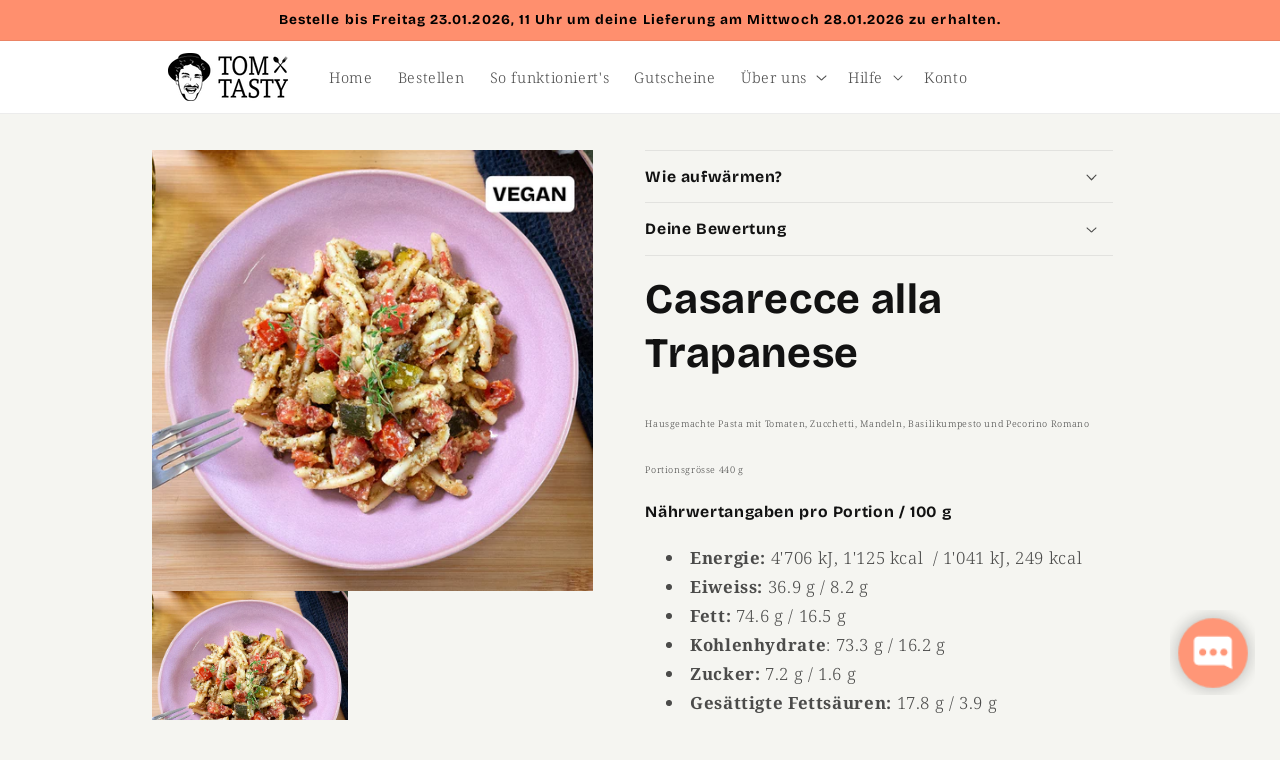

--- FILE ---
content_type: text/javascript
request_url: https://www.tomtasty.ch/cdn/shop/t/21/assets/tomtasty.js?v=118079480934818515611767964806
body_size: -177
content:
var checkLocale=function(){return window?.Shopify?.locale??"de"};document.addEventListener("DOMContentLoaded",function(){function getNextFridayAtEleven(){const today=new Date;let daysToAdd=5-today.getDay();(daysToAdd<0||daysToAdd===0&&today.getHours()>=11)&&(daysToAdd+=7);const nextFriday=new Date(today.getFullYear(),today.getMonth(),today.getDate()+daysToAdd);return nextFriday.setHours(11,0,0,0),nextFriday}function getNextWednesdayAfterFriday(){const nextFriday=getNextFridayAtEleven();return new Date(nextFriday.getFullYear(),nextFriday.getMonth(),nextFriday.getDate()+5)}const nextFridayAtEleven=getNextFridayAtEleven(),nextWednesdayAfterFriday=getNextWednesdayAfterFriday(),announcementBarMessage=document.querySelector(".announcement-bar__message span");let announcementBarMessageTextPart1="Bestelle bis Freitag ",announcementBarMessageTextPart2=" um deine Lieferung am Mittwoch ",announcementBarMessageTextPart3=" zu erhalten.",languageRegion="de-CH";checkLocale()=="fr"?(languageRegion="fr-CH",announcementBarMessageTextPart1="Commande avant vendredi ",announcementBarMessageTextPart2=" pour recevoir ta livraison le mercredi ",announcementBarMessageTextPart3="."):checkLocale()=="en"&&(languageRegion="en-US",announcementBarMessageTextPart1="Order by Friday ",announcementBarMessageTextPart2=" to receive your delivery on Wednesday ",announcementBarMessageTextPart3="."),announcementBarMessage.innerHTML=announcementBarMessageTextPart1+nextFridayAtEleven.toLocaleString(languageRegion,{year:"numeric",month:"2-digit",day:"2-digit",hour:"numeric",hour12:!1})+announcementBarMessageTextPart2+'<span id="nextDeliveryDate">'+nextWednesdayAfterFriday.toLocaleString(languageRegion,{year:"numeric",month:"2-digit",day:"2-digit",hour12:!1})+"</span>"+announcementBarMessageTextPart3});
//# sourceMappingURL=/cdn/shop/t/21/assets/tomtasty.js.map?v=118079480934818515611767964806


--- FILE ---
content_type: text/javascript; charset=UTF-8
request_url: https://pagead2.googlesyndication.com/pagead/js/pcd.js
body_size: 17812
content:
(function(stc){'use strict';var ba=Object.defineProperty;function ca(a){a=["object"==typeof globalThis&&globalThis,a,"object"==typeof window&&window,"object"==typeof self&&self,"object"==typeof global&&global];for(var b=0;b<a.length;++b){var c=a[b];if(c&&c.Math==Math)return c}throw Error("Cannot find global object");}var da=ca(this),ia=typeof Symbol==="function"&&typeof Symbol("x")==="symbol",ja={},la={};function ma(a,b,c){if(!c||a!=null){c=la[b];if(c==null)return a[b];c=a[c];return c!==void 0?c:a[b]}}function na(a,b,c){if(b)a:{var d=a.split(".");a=d.length===1;var e=d[0],f;!a&&e in ja?f=ja:f=da;for(e=0;e<d.length-1;e++){var h=d[e];if(!(h in f))break a;f=f[h]}d=d[d.length-1];c=ia&&c==="es6"?f[d]:null;b=b(c);b!=null&&(a?ba(ja,d,{configurable:!0,writable:!0,value:b}):b!==c&&(la[d]===void 0&&(a=Math.random()*1E9>>>0,la[d]=ia?da.Symbol(d):"$jscp$"+a+"$"+d),ba(f,la[d],{configurable:!0,writable:!0,value:b})))}}na("globalThis",function(a){return a||da},"es_2020");na("Symbol.dispose",function(a){return a?a:Symbol("Symbol.dispose")},"es_next");na("Object.fromEntries",function(a){return a?a:function(b){var c={};if(!(Symbol.iterator in b))throw new TypeError(""+b+" is not iterable");b=b[Symbol.iterator].call(b);for(var d=b.next();!d.done;d=b.next()){d=d.value;if(Object(d)!==d)throw new TypeError("iterable for fromEntries should yield objects");c[d[0]]=d[1]}return c}},"es_2019");/* 
 
 Copyright The Closure Library Authors. 
 SPDX-License-Identifier: Apache-2.0 
*/ 
var g=this||self;function oa(a,b){a:{var c=["CLOSURE_FLAGS"];for(var d=g,e=0;e<c.length;e++)if(d=d[c[e]],d==null){c=null;break a}c=d}a=c&&c[a];return a!=null?a:b}function pa(a,b,c){a=a.split(".");c=c||g;for(var d;a.length&&(d=a.shift());)a.length||b===void 0?c[d]&&c[d]!==Object.prototype[d]?c=c[d]:c=c[d]={}:c[d]=b};var qa={pa:0,oa:1,la:2,ga:3,ma:4,ha:5,na:6,ja:7,ka:8,fa:9,ia:10,qa:11};var ra={sa:0,ta:1,ra:2};function sa(a){g.setTimeout(()=>{throw a;},0)};function ta(a){return/^[\s\xa0]*([\s\S]*?)[\s\xa0]*$/.exec(a)[1]};var ua=oa(610401301,!1),za=oa(748402147,!0),Aa=oa(824656860,oa(1,!0));function Ba(){var a=g.navigator;return a&&(a=a.userAgent)?a:""}var Ca;const Da=g.navigator;Ca=Da?Da.userAgentData||null:null;function Ea(){var a=ua?!!Ca&&Ca.brands.length>0:!1;return a?!1:Ba().indexOf("Trident")!=-1||Ba().indexOf("MSIE")!=-1};let Fa=null;function Ga(a){const b=[];Ha(a,function(c){b.push(c)});return b}function Ha(a,b){function c(e){for(;d<a.length;){const f=a.charAt(d++),h=Fa[f];if(h!=null)return h;if(!/^[\s\xa0]*$/.test(f))throw Error("Unknown base64 encoding at char: "+f);}return e}Ia();let d=0;for(;;){const e=c(-1),f=c(0),h=c(64),k=c(64);if(k===64&&e===-1)break;b(e<<2|f>>4);h!=64&&(b(f<<4&240|h>>2),k!=64&&b(h<<6&192|k))}}function Ia(){if(!Fa){Fa={};var a="ABCDEFGHIJKLMNOPQRSTUVWXYZabcdefghijklmnopqrstuvwxyz0123456789".split(""),b=["+/=","+/","-_=","-_.","-_"];for(let c=0;c<5;c++){const d=a.concat(b[c].split(""));for(let e=0;e<d.length;e++){const f=d[e];Fa[f]===void 0&&(Fa[f]=e)}}}};function Ja(a,b){a.__closure__error__context__984382||(a.__closure__error__context__984382={});a.__closure__error__context__984382.severity=b};let Ka=void 0;function La(){const a=Error();Ja(a,"incident");sa(a)}function Ma(a){a=Error(a);Ja(a,"warning");return a};function Na(){return typeof BigInt==="function"};function Oa(a,b=!1){return b&&Symbol.for&&a?Symbol.for(a):a!=null?Symbol(a):Symbol()}var Pa=Oa(),Qa=Oa(),Sa=Oa(),Ta=Oa("m_m",!0);const r=Oa("jas",!0);var Ua;const Va=[];Va[r]=7;Ua=Object.freeze(Va);var Wa={};function t(a,b){return b===void 0?a.g!==Xa&&!!(2&(a.i[r]|0)):!!(2&b)&&a.g!==Xa}const Xa={};var Ya=Object.freeze({}),Za=Object.freeze({});function $a(a){a.va=!0;return a};var ab=$a(a=>typeof a==="number"),bb=$a(a=>typeof a==="string"),rb=$a(a=>typeof a==="boolean");var sb=typeof g.BigInt==="function"&&typeof g.BigInt(0)==="bigint";function x(a){var b=a;if(bb(b)){if(!/^\s*(?:-?[1-9]\d*|0)?\s*$/.test(b))throw Error(String(b));}else if(ab(b)&&!Number.isSafeInteger(b))throw Error(String(b));return sb?BigInt(a):a=rb(a)?a?"1":"0":bb(a)?a.trim()||"0":String(a)}var yb=$a(a=>sb?a>=tb&&a<=ub:a[0]==="-"?vb(a,wb):vb(a,xb));const wb=Number.MIN_SAFE_INTEGER.toString(),tb=sb?BigInt(Number.MIN_SAFE_INTEGER):void 0,xb=Number.MAX_SAFE_INTEGER.toString(),ub=sb?BigInt(Number.MAX_SAFE_INTEGER):void 0;function vb(a,b){if(a.length>b.length)return!1;if(a.length<b.length||a===b)return!0;for(let c=0;c<a.length;c++){const d=a[c],e=b[c];if(d>e)return!1;if(d<e)return!0}};let y=0,B=0;function zb(a){const b=a>>>0;y=b;B=(a-b)/4294967296>>>0}function Ab(a){if(a<0){zb(-a);const [b,c]=Bb(y,B);y=b>>>0;B=c>>>0}else zb(a)}function Cb(a,b){b>>>=0;a>>>=0;if(b<=2097151)var c=""+(4294967296*b+a);else Na()?c=""+(BigInt(b)<<BigInt(32)|BigInt(a)):(c=(a>>>24|b<<8)&16777215,b=b>>16&65535,a=(a&16777215)+c*6777216+b*6710656,c+=b*8147497,b*=2,a>=1E7&&(c+=a/1E7>>>0,a%=1E7),c>=1E7&&(b+=c/1E7>>>0,c%=1E7),c=b+Db(c)+Db(a));return c}function Db(a){a=String(a);return"0000000".slice(a.length)+a}function Eb(){var a=y,b=B;if(b&2147483648)if(Na())a=""+(BigInt(b|0)<<BigInt(32)|BigInt(a>>>0));else{const [c,d]=Bb(a,b);a="-"+Cb(c,d)}else a=Cb(a,b);return a}function Bb(a,b){b=~b;a?a=~a+1:b+=1;return[a,b]};function Fb(a,b=`unexpected value ${a}!`){throw Error(b);};const Gb=typeof BigInt==="function"?BigInt.asIntN:void 0,Hb=Number.isSafeInteger,Ib=Number.isFinite,Jb=Math.trunc;function Kb(a){if(typeof a!=="boolean"){var b=typeof a;throw Error(`Expected boolean but got ${b!="object"?b:a?Array.isArray(a)?"array":b:"null"}: ${a}`);}return a}const Lb=/^-?([1-9][0-9]*|0)(\.[0-9]+)?$/;function Mb(a){switch(typeof a){case "bigint":return!0;case "number":return Ib(a);case "string":return Lb.test(a);default:return!1}}function Nb(a){if(typeof a!=="number")throw Ma("int32");if(!Ib(a))throw Ma("int32");return a|0}function Ob(a){if(a==null)return a;if(typeof a==="string"&&a)a=+a;else if(typeof a!=="number")return;return Ib(a)?a|0:void 0}function Pb(a,b){b!=null||(b=Aa?1024:0);if(!Mb(a))throw Ma("int64");const c=typeof a;switch(b){case 512:switch(c){case "string":return Qb(a);case "bigint":return String(Gb(64,a));default:return Rb(a)}case 1024:switch(c){case "string":return Sb(a);case "bigint":return x(Gb(64,a));default:return Tb(a)}case 0:switch(c){case "string":return Qb(a);case "bigint":return x(Gb(64,a));default:return Ub(a)}default:return Fb(b,"Unknown format requested type for int64")}}function Vb(a){var b=a.length;if(a[0]==="-"?b<20||b===20&&a<="-9223372036854775808":b<19||b===19&&a<="9223372036854775807")return a;if(a.length<16)Ab(Number(a));else if(Na())a=BigInt(a),y=Number(a&BigInt(4294967295))>>>0,B=Number(a>>BigInt(32)&BigInt(4294967295));else{b=+(a[0]==="-");B=y=0;const c=a.length;for(let d=b,e=(c-b)%6+b;e<=c;d=e,e+=6){const f=Number(a.slice(d,e));B*=1E6;y=y*1E6+f;y>=4294967296&&(B+=Math.trunc(y/4294967296),B>>>=0,y>>>=0)}if(b){const [d,e]=Bb(y,B);y=d;B=e}}return Eb()}function Ub(a){a=Jb(a);if(!Hb(a)){Ab(a);var b=y,c=B;if(a=c&2147483648)b=~b+1>>>0,c=~c>>>0,b==0&&(c=c+1>>>0);const d=c*4294967296+(b>>>0);b=Number.isSafeInteger(d)?d:Cb(b,c);a=typeof b==="number"?a?-b:b:a?"-"+b:b}return a}function Rb(a){a=Jb(a);Hb(a)?a=String(a):(Ab(a),a=Eb());return a}function Qb(a){var b=Jb(Number(a));if(Hb(b))return String(b);b=a.indexOf(".");b!==-1&&(a=a.substring(0,b));return Vb(a)}function Sb(a){var b=Jb(Number(a));if(Hb(b))return x(b);b=a.indexOf(".");b!==-1&&(a=a.substring(0,b));return Na()?x(Gb(64,BigInt(a))):x(Vb(a))}function Tb(a){return Hb(a)?x(Ub(a)):x(Rb(a))}function Wb(a,b=!1){const c=typeof a;if(a==null)return a;if(c==="bigint")return String(Gb(64,a));if(Mb(a))return c==="string"?Qb(a):b?Rb(a):Ub(a)}function Xb(a){const b=typeof a;if(a==null)return a;if(b==="bigint")return x(Gb(64,a));if(Mb(a))return b==="string"?Sb(a):Tb(a)}function Yb(a){if(a!=null&&typeof a!=="string")throw Error();return a}function Zb(a,b,c,d){if(a!=null&&a[Ta]===Wa)return a;if(!Array.isArray(a))return c?d&2?((a=b[Pa])||(d=new b,a=d.i,a[r]|=34,a=b[Pa]=d),b=a):b=new b:b=void 0,b;c=a[r]|0;d=c|d&32|d&2;d!==c&&(a[r]=d);return new b(a)};function $b(a){return a};function ac(a,b,c,d){var e=d!==void 0;d=!!d;const f=[];var h=a.length;let k,m=4294967295,w=!1;const q=!!(b&64),l=q?b&128?0:-1:void 0;if(!(b&1||(k=h&&a[h-1],k!=null&&typeof k==="object"&&k.constructor===Object?(h--,m=h):k=void 0,!q||b&128||e))){w=!0;var p;m=((p=bc)!=null?p:$b)(m-l,l,a,k,void 0)+l}b=void 0;for(e=0;e<h;e++)if(p=a[e],p!=null&&(p=c(p,d))!=null)if(q&&e>=m){const D=e-l;let J;((J=b)!=null?J:b={})[D]=p}else f[e]=p;if(k)for(let D in k){if(!Object.prototype.hasOwnProperty.call(k,D))continue;a=k[D];if(a==null||(a=c(a,d))==null)continue;h=+D;let J;if(q&&!Number.isNaN(h)&&(J=h+l)<m)f[J]=a;else{let U;((U=b)!=null?U:b={})[D]=a}}b&&(w?f.push(b):f[m]=b);return f}function cc(a){switch(typeof a){case "number":return Number.isFinite(a)?a:""+a;case "bigint":return yb(a)?Number(a):""+a;case "boolean":return a?1:0;case "object":if(Array.isArray(a)){const b=a[r]|0;return a.length===0&&b&1?void 0:ac(a,b,cc)}if(a!=null&&a[Ta]===Wa)return dc(a);return}return a}let bc;function dc(a){a=a.i;return ac(a,a[r]|0,cc)};function ec(a,b,c,d=0){if(a==null){var e=32;c?(a=[c],e|=128):a=[];b&&(e=e&-16760833|(b&1023)<<14)}else{if(!Array.isArray(a))throw Error("narr");e=a[r]|0;if(za&&1&e)throw Error("rfarr");2048&e&&!(2&e)&&vc();if(e&256)throw Error("farr");if(e&64)return(e|d)!==e&&(a[r]=e|d),a;if(c&&(e|=128,c!==a[0]))throw Error("mid");a:{c=a;e|=64;var f=c.length;if(f){var h=f-1;const m=c[h];if(m!=null&&typeof m==="object"&&m.constructor===Object){b=e&128?0:-1;h-=b;if(h>=1024)throw Error("pvtlmt");for(var k in m){if(!Object.prototype.hasOwnProperty.call(m,k))continue;f=+k;if(f<h)c[f+b]=m[k],delete m[k];else break}e=e&-16760833|(h&1023)<<14;break a}}if(b){k=Math.max(b,f-(e&128?0:-1));if(k>1024)throw Error("spvt");e=e&-16760833|(k&1023)<<14}}}a[r]=e|64|d;return a}function vc(){if(za)throw Error("carr");if(Sa!=null){var a;var b=(a=Ka)!=null?a:Ka={};a=b[Sa]||0;a>=5||(b[Sa]=a+1,La())}};function wc(a,b){if(typeof a!=="object")return a;if(Array.isArray(a)){var c=a[r]|0;a.length===0&&c&1?a=void 0:c&2||(!b||4096&c||16&c?a=xc(a,c,!1,b&&!(c&16)):(a[r]|=34,c&4&&Object.freeze(a)));return a}if(a!=null&&a[Ta]===Wa)return b=a.i,c=b[r]|0,t(a,c)?a:yc(a,b,c)?zc(a,b):xc(b,c)}function zc(a,b,c){a=new a.constructor(b);c&&(a.g=Xa);a.h=Xa;return a}function xc(a,b,c,d){d!=null||(d=!!(34&b));a=ac(a,b,wc,d);d=32;c&&(d|=2);b=b&16769217|d;a[r]=b;return a}function Ac(a){const b=a.i,c=b[r]|0;if(t(a,c)){var d;yc(a,b,c)?d=zc(a,b,!0):d=new a.constructor(xc(b,c,!1));a=d}return a}function Bc(a){if(a.g!==Xa)return!1;var b=a.i;b=xc(b,b[r]|0);b[r]|=2048;a.i=b;a.g=void 0;a.h=void 0;return!0}function Cc(a){if(!Bc(a)&&t(a,a.i[r]|0))throw Error();}function Dc(a,b){b===void 0&&(b=a[r]|0);b&32&&!(b&4096)&&(a[r]=b|4096)}function yc(a,b,c){return c&2?!0:c&32&&!(c&4096)?(b[r]=c|2,a.g=Xa,!0):!1};const Ec=x(0);function E(a,b,c,d){a=Fc(a.i,b,c,d);if(a!==null)return a}function Fc(a,b,c,d){if(b===-1)return null;const e=b+(c?0:-1),f=a.length-1;let h,k;if(!(f<1+(c?0:-1))){if(e>=f)if(h=a[f],h!=null&&typeof h==="object"&&h.constructor===Object)c=h[b],k=!0;else if(e===f)c=h;else return;else c=a[e];if(d&&c!=null){d=d(c);if(d==null)return d;if(!Object.is(d,c))return k?h[b]=d:a[e]=d,d}return c}}function I(a,b,c){Cc(a);const d=a.i;K(d,d[r]|0,b,c);return a}function K(a,b,c,d){const e=c+-1;var f=a.length-1;if(f>=0&&e>=f){const h=a[f];if(h!=null&&typeof h==="object"&&h.constructor===Object)return h[c]=d,b}if(e<=f)return a[e]=d,b;if(d!==void 0){let h;f=((h=b)!=null?h:b=a[r]|0)>>14&1023||536870912;c>=f?d!=null&&(a[f+-1]={[c]:d}):a[e]=d}return b}function Gc(a,b){a=a.i;return Hc(a,a[r]|0,Ic,b)!==void 0}function Jc(a,b,c,d,e){let f=a.i,h=f[r]|0;const k=t(a,h)?1:d;d=k===3;k===2&&Bc(a)&&(f=a.i,h=f[r]|0);let m=Kc(f,b),w=m===Ua?7:m[r]|0,q=Lc(w,h);var l=q;4&l?e==null?a=!1:(!d&&e===0&&(512&l||1024&l)&&(a.constructor[Qa]=(a.constructor[Qa]|0)+1)<5&&La(),a=e===0?!1:!(e&l)):a=!0;if(a){4&q&&(m=[...m],w=0,q=Mc(q,h),h=K(f,h,b,m));let p=l=0;for(;l<m.length;l++){const D=c(m[l]);D!=null&&(m[p++]=D)}p<l&&(m.length=p);c=(q|4)&-513;q=c&=-1025;e&&(q|=e);q&=-4097}q!==w&&(m[r]=q,2&q&&Object.freeze(m));return m=Nc(m,q,f,h,b,k,a,d)}function Nc(a,b,c,d,e,f,h,k){let m=b;f===1||(f!==4?0:2&b||!(16&b)&&32&d)?Oc(b)||(b|=!a.length||h&&!(4096&b)||32&d&&!(4096&b||16&b)?2:256,b!==m&&(a[r]=b),Object.freeze(a)):(f===2&&Oc(b)&&(a=[...a],m=0,b=Mc(b,d),d=K(c,d,e,a)),Oc(b)||(k||(b|=16),b!==m&&(a[r]=b)));2&b||!(4096&b||16&b)||Dc(c,d);return a}function Kc(a,b){a=Fc(a,b);return Array.isArray(a)?a:Ua}function Lc(a,b){2&b&&(a|=2);return a|1}function Oc(a){return!!(2&a)&&!!(4&a)||!!(256&a)}function Pc(a,b,c,d){Cc(a);const e=a.i;let f=e[r]|0;if(c==null)return K(e,f,b),a;let h=c===Ua?7:c[r]|0,k=h;var m=Oc(h);let w=m||Object.isFrozen(c);m||(h=0);w||(c=[...c],k=0,h=Mc(h,f),w=!1);h|=5;m=4&h?512&h?512:1024&h?1024:0:void 0;m=m!=null?m:Aa?1024:0;h|=m;for(let q=0;q<c.length;q++){const l=c[q],p=d(l,m);Object.is(l,p)||(w&&(c=[...c],k=0,h=Mc(h,f),w=!1),c[q]=p)}h!==k&&(w&&(c=[...c],h=Mc(h,f)),c[r]=h);K(e,f,b,c);return a}function Qc(a,b,c,d){Cc(a);const e=a.i;K(e,e[r]|0,b,(d==="0"?Number(c)===0:c===d)?void 0:c);return a}function Hc(a,b,c,d){let e=!1;d=Fc(a,d,void 0,f=>{const h=Zb(f,c,!1,b);e=h!==f&&h!=null;return h});if(d!=null)return e&&!t(d)&&Dc(a,b),d}function L(a,b,c){let d=a.i,e=d[r]|0;b=Hc(d,e,b,c);if(b==null)return b;e=d[r]|0;if(!t(a,e)){const f=Ac(b);f!==b&&(Bc(a)&&(d=a.i,e=d[r]|0),b=f,e=K(d,e,c,b),Dc(d,e))}return b}function Rc(a,b,c){var d=void 0===Ya?2:4,e=a.i,f=e;e=e[r]|0;var h=t(a,e);const k=h?1:d;d=k===3;var m=!h;(k===2||m)&&Bc(a)&&(f=a.i,e=f[r]|0);a=Kc(f,c);var w=a===Ua?7:a[r]|0,q=Lc(w,e);if(h=!(4&q)){var l=a,p=e;const D=!!(2&q);D&&(p|=2);let J=!D,U=!0,ea=0,fa=0;for(;ea<l.length;ea++){const ha=Zb(l[ea],b,!1,p);if(ha instanceof b){if(!D){const Ra=t(ha);J&&(J=!Ra);U&&(U=Ra)}l[fa++]=ha}}fa<ea&&(l.length=fa);q|=4;q=U?q&-4097:q|4096;q=J?q|8:q&-9}q!==w&&(a[r]=q,2&q&&Object.freeze(a));if(m&&!(8&q||!a.length&&(k===1||(k!==4?0:2&q||!(16&q)&&32&e)))){Oc(q)&&(a=[...a],q=Mc(q,e),e=K(f,e,c,a));b=a;m=q;for(w=0;w<b.length;w++)l=b[w],q=Ac(l),l!==q&&(b[w]=q);m|=8;q=m=b.length?m|4096:m&-4097;a[r]=q}return a=Nc(a,q,f,e,c,k,h,d)}function M(a,b,c){c==null&&(c=void 0);I(a,b,c);c&&!t(c)&&Dc(a.i);return a}function Mc(a,b){return a=(2&b?a|2:a&-3)&-273}function Sc(a,b){a=E(a,b);return a==null||typeof a==="boolean"?a:typeof a==="number"?!!a:void 0}function Tc(a,b){a=E(a,b);return a==null||typeof a==="string"?a:void 0}function Uc(a,b){let c;return(c=Sc(a,b))!=null?c:!1}function Vc(a,b){a=Ob(E(a,b));return a!=null?a:0}function Wc(a){a=Aa?E(a,1,void 0,Xb):Xb(E(a,1));return a!=null?a:Ec}function N(a,b){let c;return(c=Tc(a,b))!=null?c:""}function O(a,b){a=E(a,b);a=a==null?a:Ib(a)?a|0:void 0;return a!=null?a:0}function P(a,b,c){return I(a,b,c==null?c:Kb(c))}function Xc(a,b){return Qc(a,1,b==null?b:Kb(b),!1)}function Q(a,b,c){return Qc(a,b,c==null?c:Nb(c),0)}function R(a,b,c){if(c!=null){if(!Ib(c))throw Ma("enum");c|=0}return Qc(a,b,c,0)};var S=class{constructor(a){this.i=ec(a,void 0,void 0,2048)}toJSON(){var a=dc(this);return a}};S.prototype[Ta]=Wa;S.prototype.toString=function(){return this.i.toString()};function Yc(a){return b=>{if(b==null||b=="")b=new a;else{b=JSON.parse(b);if(!Array.isArray(b))throw Error("dnarr");b[r]|=32;b=new a(b)}return b}};var Zc=class extends S{};const $c={"-":0,Y:2,N:1};var ad=class extends S{};function bd(a){return a.includes("~")?a.split("~").slice(1):[]};function cd(a){return Ga(a.length%4!==0?a+"A":a).map(b=>b.toString(2).padStart(8,"0")).join("")}function T(a){if(!/^[0-1]+$/.test(a))throw Error(`Invalid input [${a}] not a bit string.`);return parseInt(a,2)}function dd(a){if(!/^[0-1]+$/.test(a))throw Error(`Invalid input [${a}] not a bit string.`);const b=[1,2,3,5];let c=0;for(let d=0;d<a.length-1;d++)b.length<=d&&b.push(b[d-1]+b[d-2]),c+=parseInt(a[d],2)*b[d];return c}function V(a,b){a=cd(a);return a.length<b?a.padEnd(b,"0"):a};function ed(a){var b=cd(a),c=T(b.slice(0,6));a=T(b.slice(6,12));var d=new ad;c=Q(d,1,c);a=Q(c,2,a);b=b.slice(12);c=T(b.slice(0,12));d=[];let e=b.slice(12).replace(/0+$/,"");for(let m=0;m<c;m++){if(e.length===0)throw Error(`Found ${m} of ${c} sections [${d}] but reached end of input [${b}]`);var f=T(e[0])===0;e=e.slice(1);var h=fd(e,b),k=d.length===0?0:d[d.length-1];k=dd(h)+k;e=e.slice(h.length);if(f){d.push(k);continue}f=fd(e,b);h=dd(f);for(let w=0;w<=h;w++)d.push(k+w);e=e.slice(f.length)}if(e.length>0)throw Error(`Found ${c} sections [${d}] but has remaining input [${e}], entire input [${b}]`);return Pc(a,3,d,Nb)}function fd(a,b){const c=a.indexOf("11");if(c===-1)throw Error(`Expected section bitstring but not found in [${a}] part of [${b}]`);return a.slice(0,c+2)};var gd=class extends S{};var hd=class extends S{};var id=class extends S{};var jd=class extends S{};function kd(a){var b=new ld;return M(b,1,a)}var ld=class extends S{};const md=[2,2,2,2,2,2,2,2,2,2,2,2,2,2,2,2,2,2,2,2],nd=6+md.reduce((a,b)=>a+b);var od=class extends S{};var pd=class extends S{};var qd=class extends S{};function rd(a){var b=new sd;return M(b,1,a)}var sd=class extends S{};const td=[2,2,2,2,2,2,2,2,2,2,2,2,2,2,2,2],ud=6+td.reduce((a,b)=>a+b);var vd=class extends S{};var wd=class extends S{};var xd=class extends S{};var yd=class extends S{};function zd(a){var b=new Ad;return M(b,1,a)}var Ad=class extends S{};const Bd=[2,2,2,2,2,2,2,2,2,2,2,2,2,2,2,2,2,2,2],Cd=6+Bd.reduce((a,b)=>a+b);var Dd=class extends S{};var Ed=class extends S{};var Fd=class extends S{};const Gd=[2,2,2,2,2,2,2,2,2,2,2,2,2,2,2,2,2,2,2,2],Hd=6+Gd.reduce((a,b)=>a+b);var Id=class extends S{};var Jd=class extends S{};function Kd(a){var b=new Ld;return Q(b,1,a)}var Ld=class extends S{};var Md=class extends S{};function Nd(a){var b=new Od;return M(b,1,a)}var Od=class extends S{};const Pd=[2,2,2,2,2,2,2,2,2,2,2,2,2,2,2,2,2,2,2,2,2,2,2,2,2,2,2],Qd=[2,2,2,2,2,2,2,2,2,2,2,2,2,2,2,2,2,2,2,2,2,2,2,2,2,2,2,2,2,2,2,2],Rd=6+Qd.reduce((a,b)=>a+b);var Sd=class extends S{};var Td=class extends S{};const Ud=[2,2,2,2,2,2,2,2,2,2,2,2,2,2,2,2,2],Vd=6+Ud.reduce((a,b)=>a+b);function Wd(){var a=new Ic;var b=Pb(0,void 0);return Qc(a,1,b,"0")}function Vg(a){var b=Number;var c=Aa?Wb(E(a,1,void 0,Xb)):Wb(E(a,1),!0);b=b(c!=null?c:"0");a=Vc(a,2);return new Date(b*1E3+a/1E6)}var Ic=class extends S{};function Wg(a){const b=[];let c=0;for(const d in a)b[c++]=a[d];return b};var Xg=Wg(qa).map(a=>Number(a)),Yg=Wg(ra).map(a=>Number(a));function Y(a,b){if(a.g+b>a.h.length)throw Error(`Requested length ${b} is past end of string.`);const c=a.h.substring(a.g,a.g+b);a.g+=b;return parseInt(c,2)}function Zg(a){const b=()=>{const c=Y(a,6);if(c>25||c<0)throw Error(`Invalid character code, expected in range [0,25], got: ${c}`);return String.fromCharCode(97+c)};return b()+b()}function $g(a){let b=Y(a,12);const c=[];for(;b--;){var d=!!Y(a,1)===!0,e=Y(a,16);if(d)for(d=Y(a,16);e<=d;e++)c.push(e);else c.push(e)}c.sort((f,h)=>f-h);return c}function ah(a,b,c){const d=[];for(let e=0;e<b;e++)if(Y(a,1)){const f=e+1;if(c&&c.indexOf(f)===-1)throw Error(`ID: ${f} is outside of allowed values!`);d.push(f)}return d}function bh(a){const b=Y(a,16);if(!!Y(a,1)===!0){a=$g(a);for(const c of a)if(c>b)throw Error(`ID ${c} is past MaxVendorId ${b}!`);return a}return ah(a,b)}var ch=class{constructor(a){this.h=a;this.g=0;if(/[^01]/.test(this.h))throw Error(`Input bitstring ${this.h} is malformed!`);}};function dh(a){return yb(a)?Number(a):String(a)};function eh(a){try{const b=Ga(a.split(".")[0]).map(d=>d.toString(2).padStart(8,"0")).join(""),c=new ch(b);a={tcString:a!=null?a:void 0,gdprApplies:!0};c.g+=78;a.cmpId=Y(c,12);a.cmpVersion=Y(c,12);c.g+=30;a.tcfPolicyVersion=Y(c,6);a.isServiceSpecific=!!Y(c,1);a.useNonStandardStacks=!!Y(c,1);a.specialFeatureOptins=fh(ah(c,12,Yg),Yg);a.purpose={consents:fh(ah(c,24,Xg),Xg),legitimateInterests:fh(ah(c,24,Xg),Xg)};a.purposeOneTreatment=!!Y(c,1);a.publisherCC=Zg(c);a.vendor={consents:fh(bh(c),null),legitimateInterests:fh(bh(c),null)};return a}catch(b){return null}}function fh(a,b){const c={};if(Array.isArray(b)&&b.length!==0)for(const d of b)c[d]=a.indexOf(d)!==-1;else for(const d of a)c[d]=!0;delete c[0];return c};function gh(){var a=hh;ih||(ih=new jh);const b=ih.g[a.key];if(a.valueType==="proto"){try{const c=JSON.parse(b);if(Array.isArray(c))return c}catch(c){}return a.defaultValue}return typeof b===typeof a.defaultValue?b:a.defaultValue}var kh=class{constructor(){this.g={}}};var lh=class extends S{};var mh=class extends S{};var nh=class extends S{};var oh=Yc(class extends S{});var hh=new class{constructor(){this.key="45749097";this.defaultValue=!1;this.valueType="boolean"}};var jh=class extends kh{constructor(){super();var a=g.__fcexpdef||"";try{const b=JSON.parse(a)[0];a="";for(let c=0;c<b.length;c++)a+=String.fromCharCode(b.charCodeAt(c)^"\u0003\u0007\u0003\u0007\b\u0004\u0004\u0006\u0005\u0003".charCodeAt(c%10));this.g=JSON.parse(a)}catch(b){}}},ih;/* 
 
 Copyright Google LLC 
 SPDX-License-Identifier: Apache-2.0 
*/ 
let ph=ja.globalThis.trustedTypes,qh;function rh(){let a=null;if(!ph)return a;try{const b=c=>c;a=ph.createPolicy("goog#html",{createHTML:b,createScript:b,createScriptURL:b})}catch(b){}return a};var sh=class{constructor(a){this.g=a}toString(){return this.g+""}};function th(a){var b;qh===void 0&&(qh=rh());a=(b=qh)?b.createScriptURL(a):a;return new sh(a)}function uh(a){if(a instanceof sh)return a.g;throw Error("");};function vh(a){this.g=a||{cookie:""}}vh.prototype.set=function(a,b,c){let d,e,f,h=!1,k;typeof c==="object"&&(k=c.sameSite,h=c.secure||!1,f=c.domain||void 0,e=c.path||void 0,d=c.ba);if(/[;=\s]/.test(a))throw Error('Invalid cookie name "'+a+'"');if(/[;\r\n]/.test(b))throw Error('Invalid cookie value "'+b+'"');d===void 0&&(d=-1);this.g.cookie=a+"="+b+(f?";domain="+f:"")+(e?";path="+e:"")+(d<0?"":d==0?";expires="+(new Date(1970,1,1)).toUTCString():";expires="+(new Date(Date.now()+d*1E3)).toUTCString())+(h?";secure":"")+(k!=null?";samesite="+k:"")};vh.prototype.get=function(a,b){const c=a+"=",d=(this.g.cookie||"").split(";");for(let e=0,f;e<d.length;e++){f=ta(d[e]);if(f.lastIndexOf(c,0)==0)return f.slice(c.length);if(f==a)return""}return b};vh.prototype.clear=function(){var a=(this.g.cookie||"").split(";");const b=[];var c=[];let d,e;for(let f=0;f<a.length;f++)e=ta(a[f]),d=e.indexOf("="),d==-1?(b.push(""),c.push(e)):(b.push(e.substring(0,d)),c.push(e.substring(d+1)));for(c=b.length-1;c>=0;c--)a=b[c],this.get(a),this.set(a,"",{ba:0,path:void 0,domain:void 0})};function wh(a){a=xh(a);try{var b=a?oh(a):null}catch(c){b=null}return b?L(b,nh,4)||null:null}function xh(a){var b;if(!(b=!gh())){let d;b=a==null?void 0:(d=a.location)==null?void 0:d.origin;b=b!=="null"}a=b?(new vh(a)).get("FCCDCF",""):"";if(a)if(a.startsWith("%"))try{var c=decodeURIComponent(a)}catch(d){c=null}else c=a;else c=null;return c};Wg(qa).map(a=>Number(a));Wg(ra).map(a=>Number(a));function yh(a){a.__tcfapiPostMessageReady||zh(new Ah(a))}function zh(a){a.h=b=>{const c=typeof b.data==="string";let d;try{d=c?JSON.parse(b.data):b.data}catch(f){return}const e=d.__tcfapiCall;e&&(e.command==="ping"||e.command==="addEventListener"||e.command==="removeEventListener")&&(0,a.g.__tcfapi)(e.command,e.version,(f,h)=>{const k={};k.__tcfapiReturn=e.command==="removeEventListener"?{success:f,callId:e.callId}:{returnValue:f,success:h,callId:e.callId};f=c?JSON.stringify(k):k;b.source&&typeof b.source.postMessage==="function"&&b.source.postMessage(f,b.origin);return f},e.parameter)};a.g.addEventListener("message",a.h);a.g.__tcfapiPostMessageReady=!0}var Ah=class{constructor(a){this.g=a}};function Bh(a){let b=a;return function(){if(b){const c=b;b=null;c()}}};function Ch(a){a.__uspapiPostMessageReady||Dh(new Eh(a))}function Dh(a){a.h=b=>{const c=typeof b.data==="string";let d;try{d=c?JSON.parse(b.data):b.data}catch(f){return}const e=d.__uspapiCall;e&&e.command==="getUSPData"&&a.g.__uspapi(e.command,e.version,(f,h)=>{const k={};k.__uspapiReturn={returnValue:f,success:h,callId:e.callId};f=c?JSON.stringify(k):k;b.source&&typeof b.source.postMessage==="function"&&b.source.postMessage(f,b.origin);return f})};a.g.addEventListener("message",a.h);a.g.__uspapiPostMessageReady=!0}var Eh=class{constructor(a){this.g=a;this.h=null}};var Fh=class extends S{};var Gh=Yc(class extends S{});function Hh(a,b){function c(l){if(l.length<10)return null;var p=k(l.slice(0,4));p=m(p);l=k(l.slice(6,10));l=w(l);return"1"+p+l+"N"}function d(l){if(l.length<10)return null;var p=k(l.slice(0,6));p=m(p);l=k(l.slice(6,10));l=w(l);return"1"+p+l+"N"}function e(l){if(l.length<12)return null;var p=k(l.slice(0,6));p=m(p);l=k(l.slice(8,12));l=w(l);return"1"+p+l+"N"}function f(l){if(l.length<18)return null;var p=k(l.slice(0,8));p=m(p);l=k(l.slice(12,18));l=w(l);return"1"+p+l+"N"}function h(l){if(l.length<10)return null;var p=k(l.slice(0,6));p=m(p);l=k(l.slice(6,10));l=w(l);return"1"+p+l+"N"}function k(l){const p=[];let D=0;for(let J=0;J<l.length/2;J++)p.push(T(l.slice(D,D+2))),D+=2;return p}function m(l){return l.every(p=>p===1)?"Y":"N"}function w(l){return l.some(p=>p===1)?"Y":"N"}if(a.length===0)return null;a=a.split(".");if(a.length>2)return null;a=cd(a[0]);const q=T(a.slice(0,6));a=a.slice(6);if(q!==1)return null;switch(b){case 8:return c(a);case 10:case 12:case 9:return d(a);case 11:return e(a);case 7:return f(a);case 13:return h(a);default:return null}};function Ih(a,b){if(a)for(const c in a)Object.prototype.hasOwnProperty.call(a,c)&&b(a[c],c,a)};function Jh(a){const b=a.split(/[?#]/),c=/[?]/.test(a)?"?"+b[1]:"";return{M:b[0],V:c,S:/[#]/.test(a)?"#"+(c?b[2]:b[1]):""}}function Kh(a,...b){if(b.length===0)return th(a[0]);let c=a[0];for(let d=0;d<b.length;d++)c+=encodeURIComponent(b[d])+a[d+1];return th(c)}function Lh(a,b){a=Jh(uh(a).toString());return Mh(a.M,a.V,a.S,b)}function Mh(a,b,c,d){function e(h,k){h!=null&&(Array.isArray(h)?h.forEach(m=>e(m,k)):(b+=f+encodeURIComponent(k)+"="+encodeURIComponent(h),f="&"))}let f=b.length?"&":"?";d.constructor===Object&&(d=Object.entries(d));Array.isArray(d)?d.forEach(h=>e(h[1],h[0])):d.forEach(e);return th(a+b+c)}function Nh(a,b){a=Jh(uh(a).toString());b=a.M+(a.M.slice(-1)==="/"?"":"/")+encodeURIComponent(b);return th(b+a.V+a.S)};var Oh=(a,b)=>{for(let e=0;e<50;++e){try{var c=!(!a.frames||!a.frames[b])}catch(f){c=!1}if(c)return a;a:{try{const f=a.parent;if(f&&f!=a){var d=f;break a}}catch(f){}d=null}if(!(a=d))break}return null};function Ph(a,b=document){return b.createElement(String(a).toLowerCase())};function Qh(a,b){const c=a.document,d=()=>{if(!a.frames[b])if(c.body){const e=Ph("IFRAME",c);e.style.display="none";e.style.width="0px";e.style.height="0px";e.style.border="none";e.style.zIndex="-1000";e.style.left="-1000px";e.style.top="-1000px";e.name=b;c.body.appendChild(e)}else a.setTimeout(d,5)};d()};function Rh(a){!a.j||a.g.__uspapi||a.g.frames.__uspapiLocator||(a.g.__uspapiManager="fc",Qh(a.g,"__uspapiLocator"),pa("__uspapi",(b,c,d)=>{typeof d==="function"&&b==="getUSPData"&&d({version:1,uspString:a.j},!0)},a.g),Ch(a.g))}function Sh(a){!a.tcString||a.g.__tcfapi||a.g.frames.__tcfapiLocator||(a.g.__tcfapiManager="fc",Qh(a.g,"__tcfapiLocator"),a.g.__tcfapiEventListeners=a.g.__tcfapiEventListeners||[],pa("__tcfapi",(b,c,d,e)=>{if(typeof d==="function")if(c&&(c>2.2||c<=1))d(null,!1);else switch(c=a.g.__tcfapiEventListeners,b){case "ping":d({gdprApplies:!0,cmpLoaded:!0,cmpStatus:"loaded",displayStatus:"disabled",apiVersion:"2.2",cmpVersion:2,cmpId:300});break;case "addEventListener":b=c.push(d)-1;a.tcString?(e=eh(a.tcString),e.addtlConsent=a.h!=null?a.h:void 0,e.cmpStatus="loaded",e.eventStatus="tcloaded",b!=null&&(e.listenerId=b),b=e):b=null;d(b,!0);break;case "removeEventListener":e!==void 0&&c[e]?(c[e]=null,d(!0)):d(!1);break;case "getInAppTCData":case "getVendorList":d(null,!1);break;case "getTCData":d(null,!1)}},a.g),yh(a.g))}function Th(a){if(a==null||Tc(a,1)==null||N(a,1).length===0||Rc(a,Fh,2).length===0)return null;const b=N(a,1);let c;try{var d=ed(b.split("~")[0]);c=bd(b)}catch(e){return null}a=Rc(a,Fh,2).reduce((e,f)=>{var h=Uh(e);h=Wc(h);h=dh(h);var k=Uh(f);k=Wc(k);return h>dh(k)?e:f});d=Jc(d,3,Ob,void 0===Ya?2:4).indexOf(Vc(a,1));return d===-1||d>=c.length?null:{uspString:Hh(c[d],Vc(a,1)),J:Vg(Uh(a))}}function Vh(a){a=a.find(b=>b&&O(b,1)===13);if(a==null?0:Tc(a,2)!=null)try{return Gh(N(a,2))}catch(b){}return null}function Uh(a){return Gc(a,2)?L(a,Ic,2):Wd()}var Wh=class{constructor(a){this.g=a;var b=xh(this.g.document);try{var c=b?oh(b):null}catch(e){c=null}(b=c)?(c=L(b,mh,5)||null,b=Rc(b,lh,7),b=Vh(b!=null?b:[]),c={P:c,T:b}):c={P:null,T:null};b=c;c=Th(b.T);b=b.P;if(b!=null&&Tc(b,2)!=null&&N(b,2).length!==0){var d=Gc(b,1)?L(b,Ic,1):Wd();b={uspString:N(b,2),J:Vg(d)}}else b=null;this.j=b&&c?c.J>b.J?c.uspString:b.uspString:b?b.uspString:c?c.uspString:null;this.tcString=(c=wh(a.document))&&Tc(c,1)!=null?N(c,1):null;this.h=(a=wh(a.document))&&Tc(a,2)!=null?N(a,2):null}};function Xh(a,b,c){typeof a.addEventListener==="function"&&a.addEventListener(b,c,!1)}function Yh(a,b,c){typeof a.removeEventListener==="function"&&a.removeEventListener(b,c,!1)};function Z(){this.F=this.F;this.G=this.G}Z.prototype.F=!1;Z.prototype.dispose=function(){this.F||(this.F=!0,this.g())};Z.prototype[ma(Symbol,"dispose")]=function(){this.dispose()};Z.prototype.g=function(){if(this.G)for(;this.G.length;)this.G.shift()()};function Zh(a){if(a.h)return a.h;a.O&&a.O(a.j)?a.h=a.j:a.h=Oh(a.j,a.X);let b;return(b=a.h)!=null?b:null}function $h(a){a.l||(a.l=b=>{try{var c=a.H?a.H(b):void 0;if(c){var d=c.L,e=a.u.get(d);if(e){e.ca||a.u.delete(d);var f;(f=e.v)==null||f.call(e,e.aa,c.K)}}}catch(h){}},Xh(a.j,"message",a.l))}function ai(a,b,c){if(Zh(a))if(a.h===a.j)(b=a.o.get(b))&&b(a.h,c);else{var d=a.m.get(b);if(d&&d.C){$h(a);var e=++a.Z;a.u.set(e,{v:d.v,aa:d.D(c),ca:b==="addEventListener"});a.h.postMessage(d.C(c,e),"*")}}}var bi=class extends Z{constructor(a,b,c,d){super();this.X=b;this.O=c;this.H=d;this.o=new Map;this.Z=0;this.m=new Map;this.u=new Map;this.l=void 0;this.j=a}g(){delete this.h;this.o.clear();this.m.clear();this.u.clear();this.l&&(Yh(this.j,"message",this.l),delete this.l);delete this.j;delete this.H;super.g()}};const ci=(a,b)=>{(0,a.__uspapi)("getUSPData",1,(c,d)=>{b.A({B:c!=null?c:void 0,R:d?void 0:2})})},di={D:a=>a.A,C:(a,b)=>({__uspapiCall:{callId:b,command:"getUSPData",version:1}}),v:(a,b)=>{b=b.__uspapiReturn;let c;a({B:(c=b.returnValue)!=null?c:void 0,R:b.success?void 0:2})}};function ei(a){let b={};typeof a.data==="string"?b=JSON.parse(a.data):b=a.data;return{K:b,L:b.__uspapiReturn.callId}}function fi(a,b){let c={};if(Zh(a.caller)){var d=Bh(()=>{b(c)});ai(a.caller,"getDataWithCallback",{A:e=>{e.R||(c=e.B);d()}});setTimeout(d,a.timeoutMs)}else b(c)}var gi=class extends Z{constructor(a){super();let b;this.timeoutMs=(b={}.timeoutMs)!=null?b:500;this.caller=new bi(a,"__uspapiLocator",c=>typeof c.__uspapi==="function",ei);this.caller.o.set("getDataWithCallback",ci);this.caller.m.set("getDataWithCallback",di)}g(){this.caller.dispose();super.g()}};var hi=Yc(class extends S{});const ii=(a,b)=>{const c={cb:d=>{d=hi(d);b.A({B:d})}};b.spsp&&(c.spsp=b.spsp);a=a.googlefc||(a.googlefc={});a.__fci=a.__fci||[];a.__fci.push(b.command,c)},ji={D:a=>a.A,C:(a,b)=>({__fciCall:{callId:b,command:a.command,spsp:a.spsp||void 0}}),v:(a,b)=>{a({B:b})}};function ki(a){a=hi(a.data.__fciReturn);return{K:a,L:dh(Wc(a))}}function li(a){a.j||(a.h=!!Zh(a.caller),a.j=!0);return a.h}function mi(a){return new Promise(b=>{li(a)&&ai(a.caller,"getDataWithCallback",{command:"loaded",A:c=>{b(c.B)}})})}var ni=class extends Z{constructor(a){super();this.h=this.j=!1;this.caller=new bi(a,"googlefcPresent",void 0,ki);this.caller.o.set("getDataWithCallback",ii);this.caller.m.set("getDataWithCallback",ji)}g(){this.caller.dispose();super.g()}};function oi(a,b,c=null,d=!1,e=!1){pi(a,b,c,d,e)}function pi(a,b,c,d,e=!1){a.google_image_requests||(a.google_image_requests=[]);const f=Ph("IMG",a.document);if(c||d){const h=k=>{c&&c(k);if(d){k=a.google_image_requests;a:if(typeof k==="string")var m=typeof f!=="string"||f.length!=1?-1:k.indexOf(f,0);else{for(m=0;m<k.length;m++)if(m in k&&k[m]===f)break a;m=-1}m>=0&&Array.prototype.splice.call(k,m,1)}Yh(f,"load",h);Yh(f,"error",h)};Xh(f,"load",h);Xh(f,"error",h)}e&&(f.attributionSrc="");f.src=b;a.google_image_requests.push(f)}function qi(a){let b="https://pagead2.googlesyndication.com/pagead/gen_204?id=tcfe";Ih(a,(c,d)=>{if(c||c===0)b+=`&${d}=${encodeURIComponent(String(c))}`});ri(b)}function ri(a){var b=window;b.fetch?b.fetch(a,{keepalive:!0,credentials:"include",redirect:"follow",method:"get",mode:"no-cors"}):oi(b,a,void 0,!1,!1)};function si(a){a.addtlConsent!==void 0&&typeof a.addtlConsent!=="string"&&(a.addtlConsent=void 0);a.gdprApplies!==void 0&&typeof a.gdprApplies!=="boolean"&&(a.gdprApplies=void 0);return a.tcString!==void 0&&typeof a.tcString!=="string"||a.listenerId!==void 0&&typeof a.listenerId!=="number"?2:a.cmpStatus&&a.cmpStatus!=="error"?0:3}function ti(a){if(a.gdprApplies===!1)return!0;a.internalErrorState===void 0&&(a.internalErrorState=si(a));return a.cmpStatus==="error"||a.internalErrorState!==0?a.internalBlockOnErrors?(qi({e:String(a.internalErrorState)}),!1):!0:a.cmpStatus!=="loaded"||a.eventStatus!=="tcloaded"&&a.eventStatus!=="useractioncomplete"?!1:!0}function ui(a,b){a:{if(a.publisher&&a.publisher.restrictions){var c=a.publisher.restrictions[b];if(c!==void 0){c=c["755"];break a}}c=void 0}if(c===0)return!1;a.purpose&&a.vendor?(c=a.vendor.consents,(c=!(!c||!c["755"]))&&b==="1"&&a.purposeOneTreatment&&a.publisherCC==="CH"?b=!0:(c&&(a=a.purpose.consents,c=!(!a||!a[b])),b=c)):b=!0;return b}function vi(a){var b=["3","4"];return a.gdprApplies===!1?!0:b.every(c=>ui(a,c))}function wi(a){if(a.h)return a.h;a.h=Oh(a.j,"__tcfapiLocator");return a.h}function xi(a,b,c,d){c||(c=()=>{});var e=a.j;typeof e.__tcfapi==="function"?(a=e.__tcfapi,a(b,2,c,d)):wi(a)?(yi(a),e=++a.u,a.m[e]=c,a.h&&a.h.postMessage({__tcfapiCall:{command:b,version:2,callId:e,parameter:d}},"*")):c({},!1)}function yi(a){if(!a.l){var b=c=>{try{var d=(typeof c.data==="string"?JSON.parse(c.data):c.data).__tcfapiReturn;a.m[d.callId](d.returnValue,d.success)}catch(e){}};a.l=b;Xh(a.j,"message",b)}}var zi=class extends Z{constructor(a){super();this.h=null;this.m={};this.u=0;this.l=null;this.j=a;this.timeoutMs=-1;this.o=!0}g(){this.m={};this.l&&(Yh(this.j,"message",this.l),delete this.l);delete this.m;delete this.j;delete this.h;super.g()}addEventListener(a){let b={internalBlockOnErrors:this.o};const c=Bh(()=>{a(b)});let d=0;this.timeoutMs!==-1&&(d=setTimeout(()=>{b.tcString="tcunavailable";b.internalErrorState=1;c()},this.timeoutMs));const e=(f,h)=>{clearTimeout(d);f?(b=f,b.internalErrorState=si(b),b.internalBlockOnErrors=this.o,h&&b.internalErrorState===0||(b.tcString="tcunavailable",h||(b.internalErrorState=3))):(b.tcString="tcunavailable",b.internalErrorState=3);a(b)};try{xi(this,"addEventListener",e)}catch(f){b.tcString="tcunavailable",b.internalErrorState=3,d&&(clearTimeout(d),d=0),c()}}removeEventListener(a){a&&a.listenerId&&xi(this,"removeEventListener",null,a.listenerId)}};const Ai=(a,b)=>{b=b.listener;(a=(0,a.__gpp)("addEventListener",b))&&b(a,!0)},Bi=(a,b)=>{(0,a.__gpp)("removeEventListener",b.listener,b.listenerId)},Ci={D:a=>a.listener,C:(a,b)=>({__gppCall:{callId:b,command:"addEventListener",version:"1.1"}}),v:(a,b)=>{b=b.__gppReturn;a(b.returnValue,b.success)}},Di={D:a=>a.listener,C:(a,b)=>({__gppCall:{callId:b,command:"removeEventListener",version:"1.1",parameter:a.listenerId}}),v:(a,b)=>{b=b.__gppReturn;const c=b.returnValue.data;a==null||a(c,b.success)}};function Ei(a){let b={};typeof a.data==="string"?b=JSON.parse(a.data):b=a.data;return{K:b,L:b.__gppReturn.callId}}var Ii=class extends Z{constructor(a){({timeoutMs:b}={timeoutMs:-1});var b;super();this.caller=new bi(a,"__gppLocator",c=>typeof c.__gpp==="function",Ei);this.caller.o.set("addEventListener",Ai);this.caller.m.set("addEventListener",Ci);this.caller.o.set("removeEventListener",Bi);this.caller.m.set("removeEventListener",Di);this.timeoutMs=b!=null?b:500}g(){this.caller.dispose();super.g()}addEventListener(a){const b=Bh(()=>{a(Fi,!0)}),c=this.timeoutMs===-1?void 0:setTimeout(()=>{b()},this.timeoutMs);ai(this.caller,"addEventListener",{listener:(d,e)=>{clearTimeout(c);try{{let h;if(((h=d.pingData)==null?void 0:h.gppVersion)===void 0||d.pingData.gppVersion==="1"||d.pingData.gppVersion==="1.0"){this.removeEventListener(d.listenerId);var f={eventName:"signalStatus",data:"ready",pingData:{internalErrorState:1,gppString:"GPP_ERROR_STRING_IS_DEPRECATED_SPEC",applicableSections:[-1]}}}else Array.isArray(d.pingData.applicableSections)?f=d:(this.removeEventListener(d.listenerId),f={eventName:"signalStatus",data:"ready",pingData:{internalErrorState:2,gppString:"GPP_ERROR_STRING_EXPECTED_APPLICATION_SECTION_ARRAY",applicableSections:[-1]}})}a(f,e)}catch(h){if(d==null?0:d.listenerId)try{this.removeEventListener(d.listenerId)}catch(k){a(Gi,!0);return}a(Hi,!0)}}})}removeEventListener(a){ai(this.caller,"removeEventListener",{listener:()=>{},listenerId:a})}};const Hi={eventName:"signalStatus",data:"ready",pingData:{internalErrorState:2,gppString:"GPP_ERROR_STRING_UNAVAILABLE",applicableSections:[-1]},listenerId:-1},Fi={eventName:"signalStatus",data:"ready",pingData:{gppString:"GPP_ERROR_STRING_LISTENER_REGISTRATION_TIMEOUT",internalErrorState:2,applicableSections:[-1]},listenerId:-1},Gi={eventName:"signalStatus",data:"ready",pingData:{gppString:"GPP_ERROR_STRING_REMOVE_EVENT_LISTENER_ERROR",internalErrorState:2,applicableSections:[-1]},listenerId:-1};function Ji(a){return!a||a.length===1&&a[0]===-1};var Ki=class extends S{};var Li=class extends S{};var Mi={da:"data-audience-pixel",ea:"data-conversion-pixel"};const Ni=new Map([["data-audience-pixel",!0],["data-conversion-pixel",!0]]);function Oi(a){a=a.document;a=Ea()?a.getElementById("google-pcd-tag"):a.currentScript;const b={W:new Map,U:new Map};for(const c of Object.values(Mi)){const d=a.getAttribute(c);if(!d)continue;const e=new Map;d.split(";").map(f=>f.split("=",2)).forEach(([f,h])=>{e.set(f,h)});Ni.get(c)?b.W.set(c,e):b.U.set(c,e)}return b}function Pi(a,b,c){switch(a){case "data-audience-pixel":return new Qi(b,c);case "data-conversion-pixel":return new Ri(b,c);default:throw Error(`Unsupported ping type: ${a}`);}}class Si{constructor(a,b){this.data=a;this.g=b}}const Ti=new Map([["ptt",22]]);class Qi extends Si{constructor(a,b){super(a,b);this.origin=Kh`https://pubads.g.doubleclick.net`}I(){var a=this.origin,b=this.data,c="activity";for(const [k,m]of b.entries())c+=`;${k}=${m}`;b=Math.floor(Math.random()*1E16);c+=";ord="+String(Ea()?b:BigInt(b));a=Nh(a,c);c=Object;b=c.fromEntries;var d=Map,e=this.g;const f=new Map;var h=N(e,1);h&&f.set("us_privacy",h);Sc(e,3)!=null&&f.set("gdpr",Uc(e,3)?"1":"0");(h=N(e,2))&&f.set("gdpr_consent",h);(h=N(e,4))&&f.set("addtl_consent",h);(h=N(e,11))&&f.set("gpp",h);(e=Jc(e,10,Xb,1,1024))&&e.length>0&&f.set("gpp_sid",e.join(","));return a=Lh(a,b.call(c,(new d([...Ti,...f])).entries()))}}class Ri extends Si{constructor(a,b){super(a,b);this.origin=Kh`https://pubads.g.doubleclick.net`}I(){var a=Map,b=this.data;const c=new Map;var d=new Map([["event_type","gc_event_type"],["event_id","gc_event_id"],["advertiser_ids","gc_advt_ids"],["network_ids","gc_network_ids"]]);for(const [e,f]of d.entries()){d=f;const h=b.get(e);h!==void 0&&c.set(d,h)}a=new a([...Ti,...c]);return Lh(Nh(this.origin,"gamconversion"),a)}};function Ui(a){const b=new Ii(a);return Zh(b.caller)?new Promise(c=>{b.addEventListener(d=>{(d.pingData.signalStatus==="ready"||Ji(d.pingData.applicableSections))&&c(d.pingData)})}):Promise.resolve(null)};function Vi(a){const b=new zi(a);return typeof b.j.__tcfapi==="function"||wi(b)!=null?new Promise(c=>{b.addEventListener(d=>{ti(d)&&c(d)})}):Promise.resolve(null)};function Wi(a){const b=new gi(a);return Zh(b.caller)?new Promise(c=>{fi(b,d=>{let e;c((e=d==null?void 0:d.uspString)!=null?e:null)})}):Promise.resolve(null)};async function Xi(a){var b;const [c,d,e]=await Promise.all([Vi(a),Wi(a),Ui(a)]),f=new Ki;if(c){var h={};var k=ti(c)?c.gdprApplies===!1?!0:c.tcString==="tcunavailable"?!h.idpcApplies:(h.idpcApplies||c.gdprApplies!==void 0||h.ua)&&(h.idpcApplies||typeof c.tcString==="string"&&c.tcString.length)?ui(c,"1"):!0:!1;var m=P(f,5,k);var w=!vi(c);P(m,9,w)}else P(f,5,!0);(c==null?0:c.tcString)&&I(f,2,Yb(c.tcString));(c==null?0:c.gdprApplies)&&P(f,3,c.gdprApplies);(c==null?0:c.addtlConsent)&&I(f,4,Yb(c.addtlConsent));if(d){var q=I(f,1,Yb(d)),l=d;l=l.toUpperCase();var p=l;if(p.length==4&&(p.indexOf("-")==-1||p.substring(1)==="---")&&p[0]>="1"&&p[0]<="9"&&$c.hasOwnProperty(p[1])&&$c.hasOwnProperty(p[2])&&$c.hasOwnProperty(p[3])){var D=new Zc;var J=Q(D,1,parseInt(l[0],10));var U=R(J,2,$c[l[1]]);var ea=R(U,3,$c[l[2]]);var fa=R(ea,4,$c[l[3]])}else fa=null;var ha=fa;var Ra=(ha==null?void 0:O(ha,3))===2;P(q,13,Ra)}if(e)if(e.internalErrorState)I(f,11,Yb(e.gppString));else if(Ji(e.applicableSections)){var Yi=Pc(f,10,e.applicableSections,Pb);P(Yi,12,!1)}else{var Zi=Pc(f,10,e.applicableSections,Pb);var $i=I(Zi,11,Yb(e.gppString));try{var cb=e.gppString,Xd=e.applicableSections;Xd.includes(2);let W=!1;if(cb&&!cb.startsWith("GPP_ERROR_STRING_")){const aj=ed(cb.split("~")[0]),bj=bd(cb),Yd=Jc(aj,3,Ob,void 0===Ya?2:4);for(let db=0;db<Yd.length;++db){const Zd=Yd[db];if(!Xd.includes(Zd))continue;const H=bj[db];switch(Zd){case 7:var $d=void 0,fc=void 0;if(H.length===0)throw Error("Cannot decode empty USNat section string.");const va=H.split(".");if(va.length>2)throw Error(`Expected at most 2 segments but got ${va.length} when decoding ${H}.`);var ae=void 0,be=void 0,ce=void 0,de=void 0,ee=void 0,fe=void 0,ge=void 0,he=void 0,ie=void 0,je=void 0,ke=void 0,le=void 0,me=void 0,ne=void 0,oe=void 0,pe=void 0,qe=void 0,re=void 0,se=void 0,te=void 0,ue=void 0,ve=void 0,we=void 0,xe=void 0,ye=void 0,ze=void 0,Ae=void 0,Be=void 0,Ce=void 0,De=void 0,Ee=void 0,Fe=void 0,Ge=void 0,He=void 0,Ie=void 0,Je=void 0,Ke=void 0,Le=void 0,Me=void 0,Ne=void 0,Oe=void 0,Pe=void 0,Qe=void 0,Re=void 0,Se=void 0,Te=void 0,Ue=void 0,Ve=void 0,We=void 0,Xe=void 0,Ye=void 0,Ze=void 0,$e=void 0,af=void 0,bf=void 0,cf=void 0,df=void 0,ef=void 0,ff=void 0,gf=void 0,hf=void 0,hc=void 0,jf=va[0],eb=[1];if(jf.length===0)throw Error("Cannot decode empty core segment string.");let fb=V(jf,Rd);const ka=T(fb.slice(0,6));fb=fb.slice(6);if(!eb.includes(ka))throw Error("Unable to decode unsupported USNat Section specification version "+`${ka} - only `+`version${eb.length>1?"s":""} `+`${eb.join(", ")} `+`${eb.length>1?"are":"is"} supported.`);let ic=0;const n=[],kf=ka===1?Pd:Qd;for(let v=0;v<kf.length;v++){const u=kf[v];n.push(T(fb.slice(ic,ic+u)));ic+=u}if(ka===1){var cj=Kd(ka),dj=n.shift();hf=R(cj,2,dj);var ej=n.shift();gf=R(hf,3,ej);var fj=n.shift();ff=R(gf,4,fj);var gj=n.shift();ef=R(ff,5,gj);var hj=n.shift();df=R(ef,6,hj);var ij=n.shift();cf=R(df,7,ij);var jj=n.shift();bf=R(cf,8,jj);var kj=n.shift();af=R(bf,9,kj);var lj=n.shift();$e=R(af,10,lj);var mj=new Jd,nj=n.shift();Ze=R(mj,1,nj);var oj=n.shift();Ye=R(Ze,2,oj);var pj=n.shift();Xe=R(Ye,3,pj);var qj=n.shift();We=R(Xe,4,qj);var rj=n.shift();Ve=R(We,5,rj);var sj=n.shift();Ue=R(Ve,6,sj);var tj=n.shift();Te=R(Ue,7,tj);var uj=n.shift();Se=R(Te,8,uj);var vj=n.shift();Re=R(Se,9,vj);var wj=n.shift();Qe=R(Re,10,wj);var xj=n.shift();Pe=R(Qe,11,xj);var yj=n.shift();Oe=R(Pe,12,yj);Ne=M($e,11,Oe);var zj=new Id,Aj=n.shift();Me=R(zj,1,Aj);var Bj=n.shift();Le=R(Me,2,Bj);Ke=M(Ne,12,Le);var Cj=n.shift();Je=R(Ke,13,Cj);var Dj=n.shift();Ie=R(Je,14,Dj);var Ej=n.shift();He=R(Ie,15,Ej);var Fj=n.shift();hc=R(He,16,Fj)}else{var Gj=Kd(ka),Hj=n.shift();Ge=R(Gj,2,Hj);var Ij=n.shift();Fe=R(Ge,3,Ij);var Jj=n.shift();Ee=R(Fe,4,Jj);var Kj=n.shift();De=R(Ee,5,Kj);var Lj=n.shift();Ce=R(De,6,Lj);var Mj=n.shift();Be=R(Ce,7,Mj);var Nj=n.shift();Ae=R(Be,8,Nj);var Oj=n.shift();ze=R(Ae,9,Oj);var Pj=n.shift();ye=R(ze,10,Pj);var Qj=new Jd,Rj=n.shift();xe=R(Qj,1,Rj);var Sj=n.shift();we=R(xe,2,Sj);var Tj=n.shift();ve=R(we,3,Tj);var Uj=n.shift();ue=R(ve,4,Uj);var Vj=n.shift();te=R(ue,5,Vj);var Wj=n.shift();se=R(te,6,Wj);var Xj=n.shift();re=R(se,7,Xj);var Yj=n.shift();qe=R(re,8,Yj);var Zj=n.shift();pe=R(qe,9,Zj);var ak=n.shift();oe=R(pe,10,ak);var bk=n.shift();ne=R(oe,11,bk);var ck=n.shift();me=R(ne,12,ck);var dk=n.shift();le=R(me,13,dk);var ek=n.shift();ke=R(le,14,ek);var fk=n.shift();je=R(ke,15,fk);var gk=n.shift();ie=R(je,16,gk);he=M(ye,11,ie);var hk=new Id,ik=n.shift();ge=R(hk,1,ik);var jk=n.shift();fe=R(ge,2,jk);var kk=n.shift();ee=R(fe,3,kk);de=M(he,12,ee);var lk=n.shift();ce=R(de,13,lk);var mk=n.shift();be=R(ce,14,mk);var nk=n.shift();ae=R(be,15,nk);var ok=n.shift();hc=R(ae,16,ok)}const lf=hc;if(va.length===1)fc=Nd(lf);else{var pk=Nd(lf),mf=va[1];if(mf.length===0)throw Error("Cannot decode empty GPC segment string.");const v=V(mf,3),u=T(v.slice(0,2));if(u<0||u>1)throw Error(`Attempting to decode unknown GPC segment subsection type ${u}.`);const aa=u+1,qk=T(v.charAt(2));var rk=aa,sk=new Md;var tk=R(sk,2,rk);$d=Xc(tk,!!qk);fc=M(pk,2,$d)}const nf=fc,gb=L(nf,Ld,1),hb=L(gb,Id,12);O(gb,8)!==1&&O(gb,9)!==1&&O(gb,10)!==1&&(hb==null?void 0:O(hb,1))!==1&&(hb==null?void 0:O(hb,3))!==1||(W=!0);let of=void 0;var uk=L(nf,Ld,1);(of=L(uk,Id,12))==null||O(of,2);break;case 8:if(H.length===0)throw Error("Cannot decode empty USCA section string.");const wa=H.split(".");if(wa.length>2)throw Error(`Expected at most 1 sub-section but got ${wa.length-1} when decoding ${H}.`);var pf=void 0,qf=void 0,rf=void 0,sf=void 0,tf=void 0,uf=void 0,vf=void 0,wf=void 0,xf=void 0,yf=void 0,zf=void 0,Af=void 0,Bf=void 0,Cf=void 0,Df=void 0,Ef=void 0,Ff=void 0,Gf=void 0,Hf=void 0,If=void 0,Jf=void 0,Kf=void 0,Lf=wa[0];if(Lf.length===0)throw Error("Cannot decode empty core segment string.");let ib=V(Lf,nd);const jc=T(ib.slice(0,6));ib=ib.slice(6);if(jc!==1)throw Error(`Unable to decode unsupported USCA Section specification version ${jc} - only version 1 is supported.`);let kc=0;const z=[];for(let v=0;v<md.length;v++){const u=md[v];z.push(T(ib.slice(kc,kc+u)));kc+=u}var vk=new id;Kf=Q(vk,1,jc);var wk=z.shift();Jf=R(Kf,2,wk);var xk=z.shift();If=R(Jf,3,xk);var yk=z.shift();Hf=R(If,4,yk);var zk=z.shift();Gf=R(Hf,5,zk);var Ak=z.shift();Ff=R(Gf,6,Ak);var Bk=new hd,Ck=z.shift();Ef=R(Bk,1,Ck);var Dk=z.shift();Df=R(Ef,2,Dk);var Ek=z.shift();Cf=R(Df,3,Ek);var Fk=z.shift();Bf=R(Cf,4,Fk);var Gk=z.shift();Af=R(Bf,5,Gk);var Hk=z.shift();zf=R(Af,6,Hk);var Ik=z.shift();yf=R(zf,7,Ik);var Jk=z.shift();xf=R(yf,8,Jk);var Kk=z.shift();wf=R(xf,9,Kk);vf=M(Ff,7,wf);var Lk=new gd,Mk=z.shift();uf=R(Lk,1,Mk);var Nk=z.shift();tf=R(uf,2,Nk);sf=M(vf,8,tf);var Ok=z.shift();rf=R(sf,9,Ok);var Pk=z.shift();qf=R(rf,10,Pk);var Qk=z.shift();pf=R(qf,11,Qk);var Rk=z.shift();const Mf=R(pf,12,Rk);if(wa.length===1)var Nf=kd(Mf);else{var Sk=kd(Mf),Of=void 0,Pf=void 0,Qf=wa[1];if(Qf.length===0)throw Error("Cannot decode empty GPC segment string.");const v=V(Qf,3),u=T(v.slice(0,2));if(u<0||u>1)throw Error(`Attempting to decode unknown GPC segment subsection type ${u}.`);Pf=u+1;const aa=T(v.charAt(2));var Tk=new jd;Of=R(Tk,2,Pf);var Uk=Xc(Of,!!aa);Nf=M(Sk,2,Uk)}const Rf=Nf,Sf=L(Rf,id,1);O(Sf,5)!==1&&O(Sf,6)!==1||(W=!0);var Vk=L(Rf,id,1);const X=L(Vk,gd,8);(X==null?void 0:O(X,1))===1||(X==null?void 0:O(X,1))===2||(X==null?void 0:O(X,2))===1||X==null||O(X,2);break;case 9:if(H.length===0)throw Error("Cannot decode empty USVA section string.");let jb=V(H,Vd);const lc=T(jb.slice(0,6));jb=jb.slice(6);if(lc!==1)throw Error(`Unable to decode unsupported USVA Section specification version ${lc} - only version 1 is supported.`);let mc=0;const F=[];for(let v=0;v<Ud.length;v++){const u=Ud[v];F.push(T(jb.slice(mc,mc+u)));mc+=u}var Wk=lc,Xk=new Td,Yk=Q(Xk,1,Wk),Zk=F.shift(),$k=R(Yk,2,Zk),al=F.shift(),bl=R($k,3,al),cl=F.shift(),dl=R(bl,4,cl),el=F.shift(),fl=R(dl,5,el),gl=F.shift();var hl=R(fl,6,gl);var il=new Sd,jl=F.shift(),kl=R(il,1,jl),ll=F.shift(),ml=R(kl,2,ll),nl=F.shift(),ol=R(ml,3,nl),pl=F.shift(),ql=R(ol,4,pl),rl=F.shift(),sl=R(ql,5,rl),tl=F.shift(),ul=R(sl,6,tl),vl=F.shift(),wl=R(ul,7,vl),xl=F.shift();var yl=R(wl,8,xl);var zl=M(hl,7,yl),Al=F.shift(),Bl=R(zl,8,Al),Cl=F.shift(),Dl=R(Bl,9,Cl),El=F.shift(),Fl=R(Dl,10,El),Gl=F.shift();const nc=R(Fl,11,Gl);O(nc,5)!==1&&O(nc,6)!==1||(W=!0);O(nc,8);break;case 10:if(H.length===0)throw Error("Cannot decode empty USCO section string.");const xa=H.split(".");if(xa.length>2)throw Error(`Expected at most 2 segments but got ${xa.length} when decoding ${H}.`);var Tf=void 0,Uf=void 0,Vf=void 0,Wf=void 0,Xf=void 0,Yf=void 0,Zf=void 0,$f=void 0,ag=void 0,bg=void 0,cg=void 0,dg=void 0,eg=void 0,fg=void 0,gg=void 0,hg=void 0,ig=void 0,jg=xa[0];if(jg.length===0)throw Error("Cannot decode empty core segment string.");let kb=V(jg,ud);const oc=T(kb.slice(0,6));kb=kb.slice(6);if(oc!==1)throw Error(`Unable to decode unsupported USCO Section specification version ${oc} - only version 1 is supported.`);let pc=0;const G=[];for(let v=0;v<td.length;v++){const u=td[v];G.push(T(kb.slice(pc,pc+u)));pc+=u}var Hl=new pd;ig=Q(Hl,1,oc);var Il=G.shift();hg=R(ig,2,Il);var Jl=G.shift();gg=R(hg,3,Jl);var Kl=G.shift();fg=R(gg,4,Kl);var Ll=G.shift();eg=R(fg,5,Ll);var Ml=G.shift();dg=R(eg,6,Ml);var Nl=new od,Ol=G.shift();cg=R(Nl,1,Ol);var Pl=G.shift();bg=R(cg,2,Pl);var Ql=G.shift();ag=R(bg,3,Ql);var Rl=G.shift();$f=R(ag,4,Rl);var Sl=G.shift();Zf=R($f,5,Sl);var Tl=G.shift();Yf=R(Zf,6,Tl);var Ul=G.shift();Xf=R(Yf,7,Ul);Wf=M(dg,7,Xf);var Vl=G.shift();Vf=R(Wf,8,Vl);var Wl=G.shift();Uf=R(Vf,9,Wl);var Xl=G.shift();Tf=R(Uf,10,Xl);var Yl=G.shift();const kg=R(Tf,11,Yl);if(xa.length===1)var lg=rd(kg);else{var Zl=rd(kg),mg=void 0,ng=void 0,og=xa[1];if(og.length===0)throw Error("Cannot decode empty GPC segment string.");const v=V(og,3),u=T(v.slice(0,2));if(u<0||u>1)throw Error(`Attempting to decode unknown GPC segment subsection type ${u}.`);ng=u+1;const aa=T(v.charAt(2));var $l=new qd;mg=R($l,2,ng);var am=Xc(mg,!!aa);lg=M(Zl,2,am)}const pg=lg,qg=L(pg,pd,1);O(qg,5)!==1&&O(qg,6)!==1||(W=!0);var bm=L(pg,pd,1);O(bm,8);break;case 12:if(H.length===0)throw Error("Cannot decode empty usct section string.");const ya=H.split(".");if(ya.length>2)throw Error(`Expected at most 2 segments but got ${ya.length} when decoding ${H}.`);var rg=void 0,sg=void 0,tg=void 0,ug=void 0,vg=void 0,wg=void 0,xg=void 0,yg=void 0,zg=void 0,Ag=void 0,Bg=void 0,Cg=void 0,Dg=void 0,Eg=void 0,Fg=void 0,Gg=void 0,Hg=void 0,Ig=void 0,Jg=void 0,Kg=void 0,Lg=void 0,Mg=ya[0];if(Mg.length===0)throw Error("Cannot decode empty core segment string.");let lb=V(Mg,Cd);const qc=T(lb.slice(0,6));lb=lb.slice(6);if(qc!==1)throw Error(`Unable to decode unsupported USCT Section specification version ${qc} - only version 1 is supported.`);let rc=0;const C=[];for(let v=0;v<Bd.length;v++){const u=Bd[v];C.push(T(lb.slice(rc,rc+u)));rc+=u}var cm=new xd;Lg=Q(cm,1,qc);var dm=C.shift();Kg=R(Lg,2,dm);var em=C.shift();Jg=R(Kg,3,em);var fm=C.shift();Ig=R(Jg,4,fm);var gm=C.shift();Hg=R(Ig,5,gm);var hm=C.shift();Gg=R(Hg,6,hm);var im=new wd,jm=C.shift();Fg=R(im,1,jm);var km=C.shift();Eg=R(Fg,2,km);var lm=C.shift();Dg=R(Eg,3,lm);var mm=C.shift();Cg=R(Dg,4,mm);var nm=C.shift();Bg=R(Cg,5,nm);var om=C.shift();Ag=R(Bg,6,om);var pm=C.shift();zg=R(Ag,7,pm);var qm=C.shift();yg=R(zg,8,qm);xg=M(Gg,7,yg);var rm=new vd,sm=C.shift();wg=R(rm,1,sm);var tm=C.shift();vg=R(wg,2,tm);var um=C.shift();ug=R(vg,3,um);tg=M(xg,8,ug);var vm=C.shift();sg=R(tg,9,vm);var wm=C.shift();rg=R(sg,10,wm);var xm=C.shift();const Ng=R(rg,11,xm);if(ya.length===1)var Og=zd(Ng);else{var ym=zd(Ng),Pg=void 0,Qg=void 0,Rg=ya[1];if(Rg.length===0)throw Error("Cannot decode empty GPC segment string.");const v=V(Rg,3),u=T(v.slice(0,2));if(u<0||u>1)throw Error(`Attempting to decode unknown GPC segment subsection type ${u}.`);Qg=u+1;const aa=T(v.charAt(2));var zm=new yd;Pg=R(zm,2,Qg);var Am=Xc(Pg,!!aa);Og=M(ym,2,Am)}const Sg=Og,sc=L(Sg,xd,1),mb=L(sc,vd,8);O(sc,5)!==1&&O(sc,6)!==1&&(mb==null?void 0:O(mb,2))!==1&&(mb==null?void 0:O(mb,3))!==1||(W=!0);var Bm=L(Sg,xd,1);const nb=L(Bm,vd,8);(nb==null?void 0:O(nb,1))===1||nb==null||O(nb,1);break;case 13:if(H.length===0)throw Error("Cannot decode empty USFL section string.");let ob=V(H,Hd);const tc=T(ob.slice(0,6));ob=ob.slice(6);if(tc!==1)throw Error(`Unable to decode unsupported USFL Section specification version ${tc} - only version 1 is supported.`);let uc=0;const A=[];for(let v=0;v<Gd.length;v++){const u=Gd[v];A.push(T(ob.slice(uc,uc+u)));uc+=u}var Cm=tc,Dm=new Fd,Em=Q(Dm,1,Cm),Fm=A.shift(),Gm=R(Em,2,Fm),Hm=A.shift(),Im=R(Gm,3,Hm),Jm=A.shift(),Km=R(Im,4,Jm),Lm=A.shift(),Mm=R(Km,5,Lm),Nm=A.shift();var Om=R(Mm,6,Nm);var Pm=new Ed,Qm=A.shift(),Rm=R(Pm,1,Qm),Sm=A.shift(),Tm=R(Rm,2,Sm),Um=A.shift(),Vm=R(Tm,3,Um),Wm=A.shift(),Xm=R(Vm,4,Wm),Ym=A.shift(),Zm=R(Xm,5,Ym),$m=A.shift(),an=R(Zm,6,$m),bn=A.shift(),cn=R(an,7,bn),dn=A.shift();var en=R(cn,8,dn);var fn=M(Om,7,en);var gn=new Dd,hn=A.shift(),jn=R(gn,1,hn),kn=A.shift(),ln=R(jn,2,kn),mn=A.shift();var nn=R(ln,3,mn);var on=M(fn,8,nn),pn=A.shift(),qn=R(on,9,pn),rn=A.shift(),sn=R(qn,10,rn),tn=A.shift(),un=R(sn,11,tn),vn=A.shift();const pb=R(un,12,vn),qb=L(pb,Dd,8);O(pb,5)!==1&&O(pb,6)!==1&&(qb==null?void 0:O(qb,2))!==1&&(qb==null?void 0:O(qb,3))!==1||(W=!0);let Tg=void 0;(Tg=L(pb,Dd,8))==null||O(Tg,1)}}}var Ug=b=W}catch(W){Ug=!1}P($i,12,Ug)}return f};var wn=Yc(class extends S{});(async function(a,b){b=wn(b);const {U:c,W:d}=Oi(a);for(const [f,h]of c.entries()){var e=Pi(f,h);oi(a,decodeURIComponent(e.I().toString()))}if(d.size!==0){{Cc(b);e=b.i;let f=e[r]|0;const h=Fc(e,3),k=void 0===Za;let m=Zb(h,Li,!k,f);if(!k||m)m=Ac(m),h!==m&&(f=K(e,f,3,m),Dc(e,f))}N(b,2).endsWith(".google.cn")?b=Promise.resolve():(a===a.top&&(b=new Wh(a),Rh(b),Sh(b)),b=new ni(a),b=li(b)?mi(b):Promise.resolve());await b;b=await Xi(a);if(Uc(b,5))for(const [f,h]of d.entries())e=Pi(f,h,b),oi(a,decodeURIComponent(e.I().toString()))}})(window,stc); 
}).call(this,"[null,null,[0,0,0]]");
